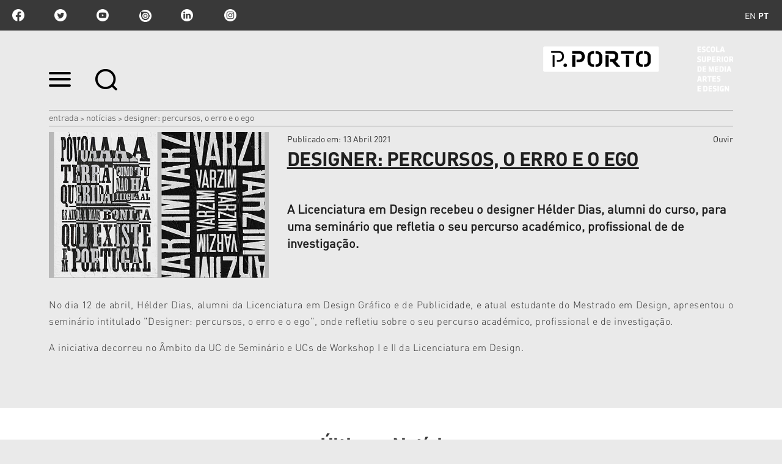

--- FILE ---
content_type: text/html;charset=utf-8
request_url: https://www.esmad.ipp.pt/noticias/designer-percursos-o-erro-e-o-ego?set_language=pt
body_size: 12943
content:

<!DOCTYPE html>

<html xmlns="http://www.w3.org/1999/xhtml" lang="pt">

    
    
    
    
    


<head>
    <meta http-equiv="Content-Type" content="text/html; charset=utf-8" />

    
        <base href="https://www.esmad.ipp.pt/noticias/designer-percursos-o-erro-e-o-ego" /><!--[if lt IE 7]></base><![endif]-->
    

    
        <title>Designer: percursos, o erro e o ego &mdash; Escola Superior de Media Artes e Design</title>


  
    <link rel="stylesheet" type="text/css" media="screen" href="https://www.esmad.ipp.pt/portal_css/IPP%20Theme/reset-cachekey-3f4206927f12e7d0e2f632c22e32c6f7.css" />
    <link rel="stylesheet" type="text/css" href="https://www.esmad.ipp.pt/portal_css/IPP%20Theme/base-cachekey-2c74b15e43fa2fda4dd961c53f1d1209.css" />
        <!--[if lt IE 8]>    
    
    <link rel="stylesheet" type="text/css" media="screen" href="https://www.esmad.ipp.pt/portal_css/IPP%20Theme/IEFixes-cachekey-0f36aa2801033b833d4f5f90bd49d1d5.css" />
        <![endif]-->
    
    <style type="text/css">@import url(https://www.esmad.ipp.pt/portal_css/IPP%20Theme/resourcecollective.customfooter.stylesheetsmain-cachekey-0b71abc285dd741530f313af4bbdb3bd.css);</style>
    <link rel="stylesheet" type="text/css" media="all" href="https://www.esmad.ipp.pt/portal_css/IPP%20Theme/ploneCustom-cachekey-fb47d876b621643dd366083057d6f2f7.css" />

  
  
    <script type="text/javascript" src="https://www.esmad.ipp.pt/portal_javascripts/IPP%20Theme/quantcast-cachekey-dc2b2fb0d41fb6e8668a5e9be289d7df.js"></script>
    <script type="text/javascript" src="https://www.esmad.ipp.pt/portal_javascripts/IPP%20Theme/resourceplone.app.jquery-cachekey-930185ac36eb32f1173facd10f644874.js"></script>
    <script type="text/javascript" src="https://www.esmad.ipp.pt/portal_javascripts/IPP%20Theme/resourceipp.theme.jsmain-cachekey-5f549c5b055b4768d7db5c20e2bf1717.js"></script>
    <script type="text/javascript" src="https://www.esmad.ipp.pt/portal_javascripts/IPP%20Theme/resourcecollective.sliders.bxslider.jsjquery.bxslider.min-cachekey-04f246550ffdfbc9b542383af6454e2d.js"></script>
    <script type="text/javascript" src="https://www.esmad.ipp.pt/portal_javascripts/IPP%20Theme/collective.js.jqueryui.custom.min-cachekey-fdda8fa3dcba6a229b4666d81d90ac96.js"></script>
    <script type="text/javascript" src="https://www.esmad.ipp.pt/portal_javascripts/IPP%20Theme/resourceipp.theme.jsjquery.ui.autocomplete.html-cachekey-99179296a0c152e3771e4d03dcd68001.js"></script>
    <script type="text/javascript" src="https://www.esmad.ipp.pt/portal_javascripts/IPP%20Theme/resourcejquery.prettyPhoto-cachekey-ae2a1fa65353b398371770c768ca91ed.js"></script>
    <script type="text/javascript" src="https://www.esmad.ipp.pt/portal_javascripts/IPP%20Theme/resourceipp.theme.jsjquery.multiple.select-cachekey-dd4e14722db5c5c9e505fb068b3828d3.js"></script>
    <script type="text/javascript" src="https://www.esmad.ipp.pt/portal_javascripts/IPP%20Theme/resourceplone.formwidget.recaptcharecaptcha_ajax-cachekey-6f8a1eba9d2760a8bcb85c532e22e218.js"></script>
    <script type="text/javascript" src="https://www.esmad.ipp.pt/portal_javascripts/IPP%20Theme/resourceipp.theme.jsfreewall-cachekey-55cc221008143c4f22c791e4c7ff3697.js"></script>
    <script type="text/javascript" src="https://www.esmad.ipp.pt/portal_javascripts/IPP%20Theme/resourceipp.content.jsjquery.rot13.min-cachekey-908e03de4af5e86e088d7a462b5bbd93.js"></script>
    <script type="text/javascript" src="https://www.esmad.ipp.pt/portal_javascripts/IPP%20Theme/resourceipp.theme.jsexplorer-cachekey-51d3cbb5c65ac0a634ed6afd5a054cbc.js"></script>
    <script type="text/javascript" src="https://www.esmad.ipp.pt/portal_javascripts/IPP%20Theme/resourcecollective.eventcalendarmain-cachekey-c59ec7a321bc9d7484a53b873701beab.js"></script>
    <script type="text/javascript" src="https://www.esmad.ipp.pt/portal_javascripts/IPP%20Theme/resourceipp.content.jsmain-cachekey-d7c813d87e86a27546ac25120e688747.js"></script>
    <script type="text/javascript" src="https://www.esmad.ipp.pt/portal_javascripts/IPP%20Theme/resourceipp.content.jsjquery.easytabs.min-cachekey-f8ec9f34f286c5caee8e770ac290d4cc.js"></script>
    <script type="text/javascript" src="https://www.esmad.ipp.pt/portal_javascripts/IPP%20Theme/resourceipp.theme.jsnav-menu-cachekey-65045684598c5432a1134d51d3777b80.js"></script>
    <script type="text/javascript" src="https://www.esmad.ipp.pt/portal_javascripts/IPP%20Theme/resourceipp.theme.jsswiper-bundle.min-cachekey-d5241c9ba996b604f3f1b49d234605bb.js"></script>


<meta name="DC.creator" content="CI | CAMPUS 2"/>
<meta name="DC.format" content="text/html"/>
<meta name="DC.language" content="pt"/>
<meta name="DC.date.modified" content="2021-04-13T13:17:21+00:00"/>
<meta name="DC.date.created" content="2021-04-13T13:16:39+00:00"/>
<meta name="DC.type" content="News Item"/>
<meta name="DC.distribution" content="Global"/>
<meta name="description" content="A Licenciatura em Design recebeu o designer Hélder Dias, alumni do curso, para uma seminário que refletia o seu percurso académico, profissional de de investigação."/>
<meta name="robots" content="ALL"/>
<meta name="distribution" content="Global"/>


        
    <link rel="canonical" href="https://www.esmad.ipp.pt/noticias/designer-percursos-o-erro-e-o-ego" />

    <link rel="shortcut icon" type="image/x-icon" href="https://www.esmad.ipp.pt/favicon.ico" />
    <link rel="apple-touch-icon" href="https://www.esmad.ipp.pt/touch_icon.png" />


<script type="text/javascript">
        jQuery(function($){
            $.datepicker.setDefaults(
                jQuery.extend($.datepicker.regional[''],
                {dateFormat: 'yy-mm-dd'}));
        });
        </script>




    <link rel="search" href="https://www.esmad.ipp.pt/@@search" title="Search this site" />




        
        
        
    <meta property="og:title" content="Designer: percursos, o erro e o ego" />
    <meta property="og:type" content="article" />
    <meta property="og:url" content="https://www.esmad.ipp.pt/noticias/designer-percursos-o-erro-e-o-ego" />
    <meta property="og:image" content="https://www.esmad.ipp.pt/noticias/designer-percursos-o-erro-e-o-ego/image_large" />

        
        

        <meta name="viewport" content="width=device-width" />
        <meta name="generator" content="Plone - http://plone.org" />
    
</head>

<body class="template-newsitem_view portaltype-news-item site-portal_esmad section-noticias subsection-designer-percursos-o-erro-e-o-ego userrole-anonymous" dir="ltr">

    <div id="portal-topbar">
    <div class="portal-topbar-wrapper">
        
            
<ul id="portal-languageselector">
    
    <li class="language-en">
        <a href="https://www.esmad.ipp.pt/news?set_language=en" title="English">en</a>
    </li>
    
    
    <li class="currentLanguage language-pt">
        <a href="https://www.esmad.ipp.pt/noticias/designer-percursos-o-erro-e-o-ego?set_language=pt" title="Português">pt</a>
    </li>
    
</ul>


        
        
            <div class="portlet portletActions no-order social-netwoks">
    <ul class="navTree">
        <li class="navTreeItem" id="paction-facebook">
            <a href="https://www.facebook.com/pporto.esmad" target="_blank" title="facebook">facebook</a>
        </li>
        <li class="navTreeItem" id="paction-twitter">
            <a href="https://twitter.com/pporto_esmad" target="_blank" title="twitter">twitter</a>
        </li>
        <li class="navTreeItem" id="paction-youtube">
            <a href="https://www.youtube.com/channel/UCARMgrCS_Fs33og7h3_bsIQ" target="_blank" title="youtube">youtube</a>
        </li>
        <li class="navTreeItem" id="paction-issuu">
            <a href="http://issuu.com/esmad_pporto" target="_blank" title="issuu">issuu</a>
        </li>
        <li class="navTreeItem" id="paction-linkedin">
            <a href="https://www.linkedin.com/company/pportoesmad/" target="_blank" title="linkedin">linkedin</a>
        </li>
        <li class="navTreeItem" id="paction-instagram">
            <a href="https://www.instagram.com/esmad_pporto" target="_blank" title="Instagram">Instagram</a>
        </li>
    </ul>
</div>
        
    </div>
</div>
    <div id="portal-hptopslider">
    
        
    
</div>

    <div id="portal-top" class="row">
        <div class="cell width-full position-0">
            <div id="portal-header">
    <p class="hiddenStructure">
  <a accesskey="2" href="https://www.esmad.ipp.pt/noticias/designer-percursos-o-erro-e-o-ego?set_language=pt#content">Ir para o conteúdo.</a> |

  <a accesskey="6" href="https://www.esmad.ipp.pt/noticias/designer-percursos-o-erro-e-o-ego?set_language=pt#portal-globalnav">Ir para a navegação</a>
</p>

<div id="portal-top-links">
<a class="menu-icon" href="#" data-menu>
    <img src="https://www.esmad.ipp.pt/menu-min.png" width="36" height="24" alt="menu">
  </a>
  <a class="search-icon" href="https://www.esmad.ipp.pt/@@search">
    <img src="https://www.esmad.ipp.pt/search-min.png" width="36" height="35" alt="search">
  </a>
</div>

<a id="portal-logo" title="Escola Superior de Media Artes e Design" accesskey="1" href="https://www.esmad.ipp.pt">
    <img src="https://www.esmad.ipp.pt/logo-ipp.png" alt="Escola Superior de Media Artes e Design" title="Escola Superior de Media Artes e Design" height="74" width="311" /></a>

</div>

<div id="portal-breadcrumbs">
    <div class="portal-breadcrumbs-content">

        <span id="breadcrumbs-home">
            <a href="https://www.esmad.ipp.pt">Entrada</a>
            <span class="breadcrumbSeparator">
                &gt;
                
            </span>
        </span>
        <span id="breadcrumbs-1" dir="ltr">
            
                <a href="https://www.esmad.ipp.pt/noticias">Notícias</a>
                <span class="breadcrumbSeparator">
                    &gt;
                    
                </span>
                
             
        </span>
        <span id="breadcrumbs-2" dir="ltr">
            
                
                
                <span id="breadcrumbs-current">Designer: percursos, o erro e o ego</span>
             
        </span>

    </div>
</div>


    <div id="portal-top-image" class="ipp-image">
        
        
        
        
    </div>


        </div>
        <div id="globalnav-dark-layer"></div>
    </div>
    <div id="visual-portal-wrapper">
        <div id="portal-columns" class="row">

            <div id="portal-column-content" class="cell width-full position-0">

                <div id="viewlet-above-content"></div>

                
                    <div class="">

                        

                        

    <dl class="portalMessage info" id="kssPortalMessage" style="display:none">
        <dt>Info</dt>
        <dd></dd>
    </dl>



                        
                            <div id="content">

                                

                                

                                 <div id="viewlet-above-content-title"></div>
                    
                                 <div id="viewlet-below-content-title">
</div>

                                 <div id="viewlet-above-content-body">

</div>
                                 <div id="content-core">
                                    <div id="audio_reader">
                                     
        

                <div class="item-header detail-top">
                    <div class="img-wrapper">
                        <img src="https://www.esmad.ipp.pt/noticias/designer-percursos-o-erro-e-o-ego/image" alt="" class="image-box " />
                    </div>
                    <div class="description-wrapper">
                        <div class="top-wrapper">
                            <div class="published-date">
                                <span>Publicado em</span>:
                                13 Abril 2021
                            </div>
                            
    <script src="https://cdn-eu.readspeaker.com/script/13635/webReader/webReader.js?pids=wr" type="text/javascript" id="rs_req_Init" async defer></script>
    <div id="audio">
        <div id="readspeaker_button1" class="rs_skip rsbtn rs_preserve">
            <a rel="nofollow" class="rsbtn_play" accesskey="L" title="Ouvir com ReadSpeaker webReader" href="https://app-eu.readspeaker.com/cgi-bin/rsent?customerid=13635&amp;lang=pt_pt&amp;voice=Joana&amp;readid=audio_reader&amp;url=https://www.esmad.ipp.pt/noticias/designer-percursos-o-erro-e-o-ego">
                <span class="rsbtn_left rsimg rspart"><span class="rsbtn_text"><span>Ouvir</span></span></span>
                <span class="rsbtn_right rsimg rsplay rspart"></span>
            </a>
        </div>
    </div>

                        </div>
                        
      <div id="specialtitle">
        <div id="viewlet-above-content-title"></div>
        
            
            
                <h1 id="parent-fieldname-title" class="documentFirstHeading">
                    Designer: percursos, o erro e o ego
                </h1>
            
            
        
        
      </div>
   <div class="visualClear"><!-- --></div>

                        <div class="inner-wrapper">
                            
        <span class="" id="parent-fieldname-description-64d1bef3c8b34f538d83a9bc70a2a1e7">
            A Licenciatura em Design recebeu o designer Hélder Dias, alumni do curso, para uma seminário que refletia o seu percurso académico, profissional de de investigação.
        </span>
    
                            
    <div class="share-wrapper">
        <span class="st_facebook" displaytext="Facebook"></span>
        <span class="st_twitter" displaytext="Tweet"></span>
    </div>

                        </div>
                    </div>
                </div>

                <div id="body-text">
                    

                    <div id="parent-fieldname-text" class="plain">
                        <p style="text-align: justify; "><span>No dia 12 de abril, Hélder Dias, alumni da Licenciatura em Design Gráfico e de Publicidade, e atual estudante do Mestrado em Design, apresentou o seminário intitulado "Designer: percursos, o erro e o ego", onde refletiu sobre o seu percurso académico, profissional e de investigação.</span></p>
<p style="text-align: justify; ">A iniciativa decorreu no Âmbito da UC de Seminário e UCs de Workshop I e II da Licenciatura em Design.</p>
                    </div>
                    
                </div>
        
    
                                    </div>
                                 </div>
                                 <div id="viewlet-below-content-body">

    <div class="visualClear"><!-- --></div>

    <div class="documentActions">
        

        

    </div>

</div>

                                
                            </div>
                        

                        
                    </div>
                

                
            </div>

            
            

            
            
        </div>
    </div>

    <div id="portal-footer-wrapper" class="row">
        <div class="cell width-full position-0">
            






    <div class="portal-latest-news">
        <div class="topics-block">
            <h3 class="small-title">Últimas Notícias</h3>
            <div id="news-block">
                <label id="have-more">0</label>
                
    <div class="list-block nswiper" data-two-rows="true">
        <div class="swiper-wrapper">
            
                
    
        <a href="https://www.esmad.ipp.pt/noticias/cartografias-do-desconhecido-2013-media-imersivo" class="swiper-slide">
            <div data-uid="f88a7b0ec2354ea09989c18c1c207135" class="list-box ">
                <div class="details-wrapper">
                    <p class="school">
                        <span> </span>
                        <span class="event-time"></span>
                    </p>
                    <h2>Cartografias do Desconhecido – Media imersivo</h2>
                </div>
                <div class="img-wrapper">
                    <img src="https://www.esmad.ipp.pt/noticias/cartografias-do-desconhecido-2013-media-imersivo/image_preview" alt="Cartografias do Desconhecido – Media imersivo" class="image-box" />
                </div>
            </div>
        </a>
    

            
            
                
    
        <a href="https://www.esmad.ipp.pt/noticias/levantamento-dos-cartoes-de-impressao" class="swiper-slide">
            <div data-uid="f5c2434fcc4b44d19cf6d40dede289e5" class="list-box ">
                <div class="details-wrapper">
                    <p class="school">
                        <span> </span>
                        <span class="event-time"></span>
                    </p>
                    <h2>Levantamento dos Cartões de Impressão</h2>
                </div>
                <div class="img-wrapper">
                    <img src="https://www.esmad.ipp.pt/noticias/levantamento-dos-cartoes-de-impressao/image_preview" alt="Levantamento dos Cartões de Impressão" class="image-box" />
                </div>
            </div>
        </a>
    

            
            
                
    
        <a href="https://www.esmad.ipp.pt/noticias/residencias-artisticas-sobre-vila-do-conde-em-exibicao-no-centro-de-cultura" class="swiper-slide">
            <div data-uid="7b3c6716c52b407483697b7bd36b4612" class="list-box ">
                <div class="details-wrapper">
                    <p class="school">
                        <span> </span>
                        <span class="event-time"></span>
                    </p>
                    <h2>Residências Artísticas | "Sobre Vila do Conde" em exibição no ...</h2>
                </div>
                <div class="img-wrapper">
                    <img src="https://www.esmad.ipp.pt/noticias/residencias-artisticas-sobre-vila-do-conde-em-exibicao-no-centro-de-cultura/image_preview" alt="Residências Artísticas | &quot;Sobre Vila do Conde&quot; em exibição no Centro de Cultura " class="image-box" />
                </div>
            </div>
        </a>
    

            
            
                
    
        <a href="https://www.esmad.ipp.pt/noticias/mostra-de-animacao" class="swiper-slide">
            <div data-uid="9a3968db262f467e8e636a56a671aa77" class="list-box ">
                <div class="details-wrapper">
                    <p class="school">
                        <span> </span>
                        <span class="event-time"></span>
                    </p>
                    <h2>Mostra de Animação</h2>
                </div>
                <div class="img-wrapper">
                    <img src="https://www.esmad.ipp.pt/noticias/mostra-de-animacao/image_preview" alt="Mostra de Animação" class="image-box" />
                </div>
            </div>
        </a>
    

            
            
                
    
        <a href="https://www.esmad.ipp.pt/noticias/inauguracao-take-one" class="swiper-slide">
            <div data-uid="93d3fb6b25de4d1e8d701232fb1e5bec" class="list-box ">
                <div class="details-wrapper">
                    <p class="school">
                        <span> </span>
                        <span class="event-time"></span>
                    </p>
                    <h2>Inauguração "Take One"</h2>
                </div>
                <div class="img-wrapper">
                    <img src="https://www.esmad.ipp.pt/noticias/inauguracao-take-one/image_preview" alt="Inauguração &quot;Take One&quot;" class="image-box" />
                </div>
            </div>
        </a>
    

            
            
                
    
        <a href="https://www.esmad.ipp.pt/noticias/workshop-grid-lock-drop-it-com-pedro-amado" class="swiper-slide">
            <div data-uid="6bdf9594d038488ebe343831778b3c00" class="list-box ">
                <div class="details-wrapper">
                    <p class="school">
                        <span> </span>
                        <span class="event-time"></span>
                    </p>
                    <h2>Workshop "Grid Lock &amp; Drop It" com Pedro Amado</h2>
                </div>
                <div class="img-wrapper">
                    <img src="https://www.esmad.ipp.pt/noticias/workshop-grid-lock-drop-it-com-pedro-amado/image_preview" alt="Workshop &quot;Grid Lock &amp; Drop It&quot; com Pedro Amado" class="image-box" />
                </div>
            </div>
        </a>
    

            
            
                
    
        <a href="https://www.esmad.ipp.pt/noticias/plug-in_2026" class="swiper-slide">
            <div data-uid="347d878ec1b34452913151665f7b3ad3" class="list-box ">
                <div class="details-wrapper">
                    <p class="school">
                        <span> </span>
                        <span class="event-time"></span>
                    </p>
                    <h2>Plug-in</h2>
                </div>
                <div class="img-wrapper">
                    <img src="https://www.esmad.ipp.pt/noticias/plug-in_2026/image_preview" alt="Plug-in" class="image-box" />
                </div>
            </div>
        </a>
    

            
            
                
    
        <a href="https://www.esmad.ipp.pt/noticias/seminario-201cas-reliquias-da-web-vulnerabilidades-exploracao-e-defesa201d" class="swiper-slide">
            <div data-uid="f8a0af52018746fbab7c99d43f64f93a" class="list-box ">
                <div class="details-wrapper">
                    <p class="school">
                        <span> </span>
                        <span class="event-time"></span>
                    </p>
                    <h2>Seminário “As Relíquias da Web: Vulnerabilidades, Exploração e ...</h2>
                </div>
                <div class="img-wrapper">
                    <img src="https://www.esmad.ipp.pt/noticias/seminario-201cas-reliquias-da-web-vulnerabilidades-exploracao-e-defesa201d/image_preview" alt="Seminário “As Relíquias da Web: Vulnerabilidades, Exploração e Defesa”" class="image-box" />
                </div>
            </div>
        </a>
    

            
            
                
    
        <a href="https://www.esmad.ipp.pt/noticias/mobilidade-erasmus-2026-2027" class="swiper-slide">
            <div data-uid="ba0f76c862e64dbfa2e3028f5051fafa" class="list-box ">
                <div class="details-wrapper">
                    <p class="school">
                        <span> </span>
                        <span class="event-time"></span>
                    </p>
                    <h2>Mobilidade Erasmus 2026/2027</h2>
                </div>
                <div class="img-wrapper">
                    <img src="https://www.esmad.ipp.pt/noticias/mobilidade-erasmus-2026-2027/image_preview" alt="Mobilidade Erasmus 2026/2027" class="image-box" />
                </div>
            </div>
        </a>
    

            
            
                
    
        <a href="https://www.esmad.ipp.pt/noticias/martin-parr-1952-2025" class="swiper-slide">
            <div data-uid="a57a0502a24b44a19c297f9021e1fc1c" class="list-box ">
                <div class="details-wrapper">
                    <p class="school">
                        <span> </span>
                        <span class="event-time"></span>
                    </p>
                    <h2>Martin Parr (1952-2025)</h2>
                </div>
                <div class="img-wrapper">
                    <img src="https://www.esmad.ipp.pt/noticias/martin-parr-1952-2025/image_preview" alt="Martin Parr (1952-2025)" class="image-box" />
                </div>
            </div>
        </a>
    

            
            
                
    
        <a href="https://www.esmad.ipp.pt/noticias/o-dia-mais-curto-6" class="swiper-slide">
            <div data-uid="697367cdc9eb45d7bb3d8d42768d961b" class="list-box ">
                <div class="details-wrapper">
                    <p class="school">
                        <span> </span>
                        <span class="event-time"></span>
                    </p>
                    <h2>O Dia Mais Curto</h2>
                </div>
                <div class="img-wrapper">
                    <img src="https://www.esmad.ipp.pt/noticias/o-dia-mais-curto-6/image_preview" alt="O Dia Mais Curto" class="image-box" />
                </div>
            </div>
        </a>
    

            
            
                
    
        <a href="https://www.esmad.ipp.pt/noticias/erasmus-yes-i-can-6" class="swiper-slide">
            <div data-uid="7fb4f0d441bf4b54abd192386b662ec7" class="list-box ">
                <div class="details-wrapper">
                    <p class="school">
                        <span> </span>
                        <span class="event-time"></span>
                    </p>
                    <h2>Erasmus Yes I Can</h2>
                </div>
                <div class="img-wrapper">
                    <img src="https://www.esmad.ipp.pt/noticias/erasmus-yes-i-can-6/image_preview" alt="Erasmus Yes I Can" class="image-box" />
                </div>
            </div>
        </a>
    

            
            
                
    
        <a href="https://www.esmad.ipp.pt/noticias/casa-comum-exibe-henrique-alves-costa-cinefilo-inconformista" class="swiper-slide">
            <div data-uid="5d726f07e1674012bfd438f6c3d402d0" class="list-box ">
                <div class="details-wrapper">
                    <p class="school">
                        <span> </span>
                        <span class="event-time"></span>
                    </p>
                    <h2>Casa Comum exibe "Henrique Alves Costa. Cinéfilo Inconformista"</h2>
                </div>
                <div class="img-wrapper">
                    <img src="https://www.esmad.ipp.pt/noticias/casa-comum-exibe-henrique-alves-costa-cinefilo-inconformista/image_preview" alt="Casa Comum exibe &quot;Henrique Alves Costa. Cinéfilo Inconformista&quot;" class="image-box" />
                </div>
            </div>
        </a>
    

            
            
                
    
        <a href="https://www.esmad.ipp.pt/noticias/jose-quinta-ferreira-e-o-novo-presidente-da-esmad" class="swiper-slide">
            <div data-uid="a2610ca70d97431a9234f4abc76b2d2d" class="list-box ">
                <div class="details-wrapper">
                    <p class="school">
                        <span> </span>
                        <span class="event-time"></span>
                    </p>
                    <h2>José Quinta Ferreira é o novo presidente da ESMAD</h2>
                </div>
                <div class="img-wrapper">
                    <img src="https://www.esmad.ipp.pt/noticias/jose-quinta-ferreira-e-o-novo-presidente-da-esmad/image_preview" alt="José Quinta Ferreira é o novo presidente da ESMAD" class="image-box" />
                </div>
            </div>
        </a>
    

            
            
                
    
        <a href="https://www.esmad.ipp.pt/noticias/inteligencia-artificial-aplicada-a-projetos-para-todos" class="swiper-slide">
            <div data-uid="ca4d75a7b41346079e635c70c07e2f16" class="list-box ">
                <div class="details-wrapper">
                    <p class="school">
                        <span> </span>
                        <span class="event-time"></span>
                    </p>
                    <h2>Inteligência Artificial aplicada a projetos para todos</h2>
                </div>
                <div class="img-wrapper">
                    <img src="https://www.esmad.ipp.pt/noticias/inteligencia-artificial-aplicada-a-projetos-para-todos/image_preview" alt="Inteligência Artificial aplicada a projetos para todos" class="image-box" />
                </div>
            </div>
        </a>
    

            
            
                
    
        <a href="https://www.esmad.ipp.pt/noticias/dados-privacidade-e-anonimato" class="swiper-slide">
            <div data-uid="a238e23f58034be9afcb7408a7d1bab1" class="list-box ">
                <div class="details-wrapper">
                    <p class="school">
                        <span> </span>
                        <span class="event-time"></span>
                    </p>
                    <h2>Dados, privacidade e anonimato</h2>
                </div>
                <div class="img-wrapper">
                    <img src="https://www.esmad.ipp.pt/noticias/dados-privacidade-e-anonimato/image_preview" alt="Dados, privacidade e anonimato" class="image-box" />
                </div>
            </div>
        </a>
    

            
            
                
    
        <a href="https://www.esmad.ipp.pt/noticias/inauguracao-da-exposicao-da-2-a-26-vida-namoro-e-legado-de-antonio-gaio" class="swiper-slide">
            <div data-uid="7c6e8d86ce6b44bc9b73bca0552abb2d" class="list-box ">
                <div class="details-wrapper">
                    <p class="school">
                        <span> </span>
                        <span class="event-time"></span>
                    </p>
                    <h2>Inauguração da exposição "Da 2 à 26 - vida, namoro e legado de ...</h2>
                </div>
                <div class="img-wrapper">
                    <img src="https://www.esmad.ipp.pt/noticias/inauguracao-da-exposicao-da-2-a-26-vida-namoro-e-legado-de-antonio-gaio/image_preview" alt="Inauguração da exposição &quot;Da 2 à 26 - vida, namoro e legado de António Gaio&quot;" class="image-box" />
                </div>
            </div>
        </a>
    

            
            
                
    
        <a href="https://www.esmad.ipp.pt/noticias/mesa-redonda-desenho-em-projeto" class="swiper-slide">
            <div data-uid="6012b139b7bb4f71920000c2c9f398a2" class="list-box ">
                <div class="details-wrapper">
                    <p class="school">
                        <span> </span>
                        <span class="event-time"></span>
                    </p>
                    <h2>Mesa Redonda | Desenho em Projeto 3.0</h2>
                </div>
                <div class="img-wrapper">
                    <img src="https://www.esmad.ipp.pt/noticias/mesa-redonda-desenho-em-projeto/image_preview" alt="Mesa Redonda | Desenho em Projeto 3.0" class="image-box" />
                </div>
            </div>
        </a>
    

            
            
                
    
        <a href="https://www.esmad.ipp.pt/noticias/formacao-biblioteca-1s--2025" class="swiper-slide">
            <div data-uid="bc978e01b35f4e9cb0294c5f37a7e21b" class="list-box ">
                <div class="details-wrapper">
                    <p class="school">
                        <span> </span>
                        <span class="event-time"></span>
                    </p>
                    <h2>Formação da Biblioteca</h2>
                </div>
                <div class="img-wrapper">
                    <img src="https://www.esmad.ipp.pt/noticias/formacao-biblioteca-1s--2025/image_preview" alt="Formação da Biblioteca" class="image-box" />
                </div>
            </div>
        </a>
    

            
            
                
    
        <a href="https://www.esmad.ipp.pt/noticias/o-cartaz-como-ponto-de-encontro-a-luga-poster-biennale-no-feed-2025" class="swiper-slide">
            <div data-uid="af32bebc742f493da373a040455a6169" class="list-box ">
                <div class="details-wrapper">
                    <p class="school">
                        <span> </span>
                        <span class="event-time"></span>
                    </p>
                    <h2>O cartaz como ponto de encontro: LUGA Poster Biennale no FEED </h2>
                </div>
                <div class="img-wrapper">
                    <img src="https://www.esmad.ipp.pt/noticias/o-cartaz-como-ponto-de-encontro-a-luga-poster-biennale-no-feed-2025/image_preview" alt="O cartaz como ponto de encontro: LUGA Poster Biennale no FEED " class="image-box" />
                </div>
            </div>
        </a>
    

            
            
                
    
        <a href="https://www.esmad.ipp.pt/noticias/tsiw-endpoints-4" class="swiper-slide">
            <div data-uid="6c40215b2a1441c595807b6bb08af594" class="list-box ">
                <div class="details-wrapper">
                    <p class="school">
                        <span> </span>
                        <span class="event-time"></span>
                    </p>
                    <h2>TSIW Endpoints</h2>
                </div>
                <div class="img-wrapper">
                    <img src="https://www.esmad.ipp.pt/noticias/tsiw-endpoints-4/image_preview" alt="TSIW Endpoints" class="image-box" />
                </div>
            </div>
        </a>
    

            
            
                
    
        <a href="https://www.esmad.ipp.pt/noticias/imigrantes-do-mar-e-cinefilo-inconformista-no-caminhos-do-cinema-portugues" class="swiper-slide">
            <div data-uid="89e29d0b61bd4cbd9953df4a38a68efe" class="list-box ">
                <div class="details-wrapper">
                    <p class="school">
                        <span> </span>
                        <span class="event-time"></span>
                    </p>
                    <h2>"Imigrantes do Mar" e "Cinéfilo Inconformista" no Caminhos do ...</h2>
                </div>
                <div class="img-wrapper">
                    <img src="https://www.esmad.ipp.pt/noticias/imigrantes-do-mar-e-cinefilo-inconformista-no-caminhos-do-cinema-portugues/image_preview" alt="&quot;Imigrantes do Mar&quot; e &quot;Cinéfilo Inconformista&quot; no Caminhos do Cinema Português" class="image-box" />
                </div>
            </div>
        </a>
    

            
            
                
    
        <a href="https://www.esmad.ipp.pt/noticias/antonio-gaio-um-encontro-de-sonhos-coletivos" class="swiper-slide">
            <div data-uid="33d172cc1e19435e9140b46e9e07ad7e" class="list-box ">
                <div class="details-wrapper">
                    <p class="school">
                        <span> </span>
                        <span class="event-time"></span>
                    </p>
                    <h2>António Gaio - Um encontro de sonhos coletivos</h2>
                </div>
                <div class="img-wrapper">
                    <img src="https://www.esmad.ipp.pt/noticias/antonio-gaio-um-encontro-de-sonhos-coletivos/image_preview" alt="António Gaio - Um encontro de sonhos coletivos" class="image-box" />
                </div>
            </div>
        </a>
    

            
            
                
    
        <a href="https://www.esmad.ipp.pt/noticias/da-2-a-26-vida-namoro-e-legado-de-antonio-gaio" class="swiper-slide">
            <div data-uid="af1bb8c76a1344be8cb1867d5aed60f6" class="list-box ">
                <div class="details-wrapper">
                    <p class="school">
                        <span> </span>
                        <span class="event-time"></span>
                    </p>
                    <h2>Da 2 à 26: vida, namoro e legado de António Gaio</h2>
                </div>
                <div class="img-wrapper">
                    <img src="https://www.esmad.ipp.pt/noticias/da-2-a-26-vida-namoro-e-legado-de-antonio-gaio/image_preview" alt="Da 2 à 26: vida, namoro e legado de António Gaio" class="image-box" />
                </div>
            </div>
        </a>
    

            
            
                
    
        <a href="https://www.esmad.ipp.pt/noticias/encontro-de-tipografia" class="swiper-slide">
            <div data-uid="81cb61ab7c5e4a1b94c09ef2067da39e" class="list-box ">
                <div class="details-wrapper">
                    <p class="school">
                        <span> </span>
                        <span class="event-time"></span>
                    </p>
                    <h2>Encontro de Tipografia</h2>
                </div>
                <div class="img-wrapper">
                    <img src="https://www.esmad.ipp.pt/noticias/encontro-de-tipografia/image_preview" alt="Encontro de Tipografia" class="image-box" />
                </div>
            </div>
        </a>
    

            
        </div>
        <div class="swiper-button-next"></div>
        <div class="swiper-button-prev"></div>
    </div>
    <div class="visualClear"><!-- --></div>

            </div>
        </div>
    </div>


<div class="visualClear"><!-- --></div>
<div id="custom-footer-wrapper">
    <div id="custom-footer">
        <div class="footer-top">
            
<div class="portletWrapper" data-portlethash="637573746f6d666f6f7465722e706f72746c657473310a636f6e746578740a2f706f7274616c5f65736d61640a6c696761636f65732d75746569732d7074" id="portletwrapper-637573746f6d666f6f7465722e706f72746c657473310a636f6e746578740a2f706f7274616c5f65736d61640a6c696761636f65732d75746569732d7074"><div class="portletStaticText portlet-static-ligacoes-uteis-pt"><h3 class="small-title" style="text-align: center; "><strong>Ligações Úteis</strong></h3>
<p><a class="external-link" href="https://domus.ipp.pt/" target="_blank" title="">Domus</a></p>
<p><a class="external-link" href="http://moodle.esmad.ipp.pt" target="_blank" title="">Moodle</a></p>
<p><a class="external-link" href="https://login.microsoftonline.com/" target="_blank" title="">Email institucional</a></p>
<p><a class="external-link" href="https://cpr.esmad.ipp.pt/login" target="_blank" title="">Requisições CPR</a></p>
<p><a class="external-link" href="http://ipac.ipp.pt/ipac20/ipac.jsp?profile=eseig" target="_blank" title="">Biblioteca</a></p>
<p><a title="" href="https://www.esmad.ipp.pt/manual-de-identidade" class="internal-link" target="_blank">Manual de Identidade</a></p>
<p><a class="external-link" href="https://espacos.esmad.ipp.pt/" target="_blank" title="">Catálogo dos Espaços</a></p>
<p><a class="external-link" href="https://domus.ipp.pt/home/cands/candidaturas.aspx" target="_blank" title="">Candidaturas</a></p>
<p><a class="external-link" href="https://domus.ipp.pt/documentos_publicos/index.html" target="_blank" title="">Documentos Públicos</a></p>
<p><a class="external-link" href="https://www.ipp.pt/ensino/menu-ensino/apoio-aos-estudantes/provedor-do-estudante" target="_blank" title="">Provedor do Estudante</a></p>
<p><a class="external-link" href="https://forms.office.com/Pages/ResponsePage.aspx?id=luUd1aBFpUqg2EfRyViqMq2EADAXfS9Fopz050z80kBUQUlVVkRWR0wwR0owSk1USUZUR1RMSEM0My4u" target="_blank" title="">Sugestões e Reclamações</a></p>
<p><a title="" href="https://www.esmad.ipp.pt/visitas-escolares-a-esmad" class="internal-link" target="_self">Visitas Escolares à ESMAD</a></p>
<p><a class="external-link" href="https://ipac.ipp.pt/ipac20/ipac.jsp?go_sort_limit.x=5&amp;go_sort_limit.y=5&amp;npp=20&amp;ipp=20&amp;spp=20&amp;profile=eseig&amp;aspect=subtab139&amp;term=escola+superior+media+artes+e+design&amp;index=BAW&amp;uindex=&amp;oper=&amp;session=16977MU7F0543.11440511&amp;menu=search&amp;aspect=subtab139&amp;npp=20&amp;ipp=20&amp;spp=20&amp;profile=eseig&amp;ri=1&amp;source=%7E%21ippbc&amp;sort=3100012" target="_blank" title="">Publicações</a></p>
<p><a class="external-link" href="https://catalogo.esmad.ipp.pt/" target="_blank" title="">Catálogo</a></p>
<p><span data-olk-copy-source="MessageBody"><a class="email-link" href="mailto:auditorioluissoares@esmad.ipp.pt" target="_blank" title="">Reservas Auditório Luís Soares</a></span></p></div>

</div>




        </div>
        <div class="footer-columns">
            <div class="footer-column footer-column1">
                
<div class="portletWrapper" data-portlethash="637573746f6d666f6f7465722e706f72746c657473320a636f6e746578740a2f706f7274616c5f65736d61640a666f6f7465722d6c6f676f2d31" id="portletwrapper-637573746f6d666f6f7465722e706f72746c657473320a636f6e746578740a2f706f7274616c5f65736d61640a666f6f7465722d6c6f676f2d31"><div class="portletStaticText portlet-static-logo-p-porto"><p><a class="external-link" href="https://www.ipp.pt" target="_blank" title=""><span class="internal-link"><img src="https://www.esmad.ipp.pt/logo_pporto_branco.png" title="" height="36" width="162" alt="" class="image-inline" /></span></a></p></div>

</div>




            </div>
            <div class="footer-column footer-column2">
                
<div class="portletWrapper" data-portlethash="637573746f6d666f6f7465722e706f72746c657473330a636f6e746578740a2f706f7274616c5f65736d61640a636f6d6f2d6368656761722d616f2d702d706f72746f" id="portletwrapper-637573746f6d666f6f7465722e706f72746c657473330a636f6e746578740a2f706f7274616c5f65736d61640a636f6d6f2d6368656761722d616f2d702d706f72746f"><div class="portletStaticText portlet-static-localizacao"><p> Escola Superior de Media Artes e Design</p>
<p><span>Rua D. Sancho I, n.º 981<br />4480-876 Vila do Conde<br />Portugal<br />T. +351 252 291 700<br />E. geral@esmad.ipp.pt<br /></span></p></div>

</div>




            </div>
            <div class="footer-column footer-column3">
                
<div class="portletWrapper" data-portlethash="637573746f6d666f6f7465722e706f72746c657473340a636f6e746578740a2f706f7274616c5f65736d61640a66616c652d636f6e6e6f73636f" id="portletwrapper-637573746f6d666f6f7465722e706f72746c657473340a636f6e746578740a2f706f7274616c5f65736d61640a66616c652d636f6e6e6f73636f"><div class="portletStaticText portlet-static-esmad"><p><span>ESMAD © 2016</span></p></div>

</div>

<div class="portletWrapper" data-portlethash="637573746f6d666f6f7465722e706f72746c657473340a636f6e746578740a2f706f7274616c5f65736d61640a706f72746c65742d616374696f6e73" id="portletwrapper-637573746f6d666f6f7465722e706f72746c657473340a636f6e746578740a2f706f7274616c5f65736d61640a706f72746c65742d616374696f6e73">

    <div class="portlet portletActions no-order site-actions">
        <ul class="navTree">
          
            <li class="navTreeItem" id="paction-subscribe-newsletter">
                <a href="https://www.esmad.ipp.pt/newsletters/subscribe-newsletter" title="">
                    Subscrever newsletter
                </a>
            </li>
          
          
            <li class="navTreeItem" id="paction-sitemap">
                <a href="https://www.esmad.ipp.pt/sitemap" title="">
                    Mapa do sítio
                </a>
            </li>
          
          
            <li class="navTreeItem" id="paction-accessibility">
                <a href="https://www.esmad.ipp.pt/accessibility-info" title="">
                    Acessibilidade
                </a>
            </li>
          
        </ul>
    </div>
    

</div>




            </div>
            <div class="footer-column footer-column4">
                



            </div>
        </div>
        <div class="footer-bottom">
            



        </div>
    </div>
    <div class="visualClear"><!-- --></div>
</div>
<div class="visualClear"><!-- --></div>


<div class="go-top-wrapper">
    <div class="go-top">
        <a class="top-action" href="#">Topo
            <i class="fa fa-chevron-up"></i>
        </a>
    </div>
</div>

<script>
  (function(i,s,o,g,r,a,m){i['GoogleAnalyticsObject']=r;i[r]=i[r]||function(){
  (i[r].q=i[r].q||[]).push(arguments)},i[r].l=1*new Date();a=s.createElement(o),
  m=s.getElementsByTagName(o)[0];a.async=1;a.src=g;m.parentNode.insertBefore(a,m)
  })(window,document,'script','https://www.google-analytics.com/analytics.js','ga');

  ga('create', 'UA-81185032-1', 'auto');
  ga('send', 'pageview');

</script>
        </div>
    </div>
    <div id="portal-navmenu">
    <a class="navmenu-close" href="#">
        <svg width="20" height="20" viewbox="0 0 20 20" xmlns="http://www.w3.org/2000/svg"><title>Combined Shape</title><path d="M16.993-.023l2.828 2.829-7.093 7.092 7.094 7.095-2.828 2.828L9.9 12.727l-7.093 7.094-2.829-2.828L7.071 9.9-.022 2.807 2.806-.022 9.9 7.07l7.094-7.093z" fill="#FEFEFE" fill-rule="nonzero" /></svg>
    </a>
    
        <p class="hiddenStructure">Navigation</p><div id="globalnav-wrapper"><input id="globalnav-toggle" type="checkbox" /><div class="globalnav-toggle"><label for="globalnav-toggle" class="icon-bar"></label><label for="globalnav-toggle" class="icon-bar"></label><label for="globalnav-toggle" class="icon-bar"></label></div><ul id="portal-globalnav" class="globalnav"><li class="plain" id="portaltab-esmad-level1"><a href="https://www.esmad.ipp.pt/esmad" class="hasChildrens" title="Escola Superior de Media Artes e Design"><span class="contenttype-folder">ESMAD</span></a><ul class="globalSectionsLevel1"><li class="plain" id="portaltab-apresentacao-level2"><a href="https://www.esmad.ipp.pt/esmad/apresentacao" title=""><span class="contenttype-folder">Apresentação</span></a></li><li class="plain" id="portaltab-campus-level2"><a href="https://www.esmad.ipp.pt/esmad/campus" title=""><span class="contenttype-folder">Campus 2</span></a></li><li class="plain" id="portaltab-orgaos-level2"><a href="https://www.esmad.ipp.pt/esmad/orgaos" title=""><span class="contenttype-folder">Órgãos de Gestão</span></a></li><li class="plain" id="portaltab-departamentos-level2"><a href="https://www.esmad.ipp.pt/esmad/departamentos" title=""><span class="contenttype-folder">Departamentos</span></a></li><li class="plain" id="portaltab-estatutos-level2"><a href="https://www.esmad.ipp.pt/esmad/estatutos" title=""><span class="contenttype-folder">Estatutos</span></a></li><li class="plain" id="portaltab-qualidade-level2"><a href="https://www.esmad.ipp.pt/esmad/qualidade" title=""><span class="contenttype-folder">Qualidade</span></a></li><li
    class="plain" id="portaltab-protocolos-level2"><a href="https://www.esmad.ipp.pt/esmad/protocolos" class="hasChildrens" title=""><span class="contenttype-folder">Protocolos</span></a><ul class="globalSectionsLevel2"><li class="plain" id="portaltab-academiaportuguesacinema-level3"><a href="https://www.esmad.ipp.pt/esmad/protocolos/academiaportuguesacinema" title="A Academia Portuguesa de Cinema é uma instituição que divulga e apoia o cinema em Portugal."><span class="contenttype-folder">Academia Portuguesa de Cinema</span></a></li><li class="plain" id="portaltab-addict-level3"><a href="https://www.esmad.ipp.pt/esmad/protocolos/addict" title="A ADDICT - Agência para o Desenvolvimento das Indústrias Criativas procura tornar a região do Norte de Portugal um polo criativo."><span class="contenttype-folder">ADDICT</span></a></li><li class="plain" id="portaltab-agenciacurtametragem-level3"><a href="https://www.esmad.ipp.pt/esmad/protocolos/agenciacurtametragem" title="A Agência desenvolve um trabalho de promoção e divulgação da curta metragem portuguesa em todo o mundo."><span class="contenttype-folder">Agência da Curta Metragem</span></a></li><li class="plain" id="portaltab-agente_anorte-level3"><a
    href="https://www.esmad.ipp.pt/esmad/protocolos/agente_anorte" title="A Agente a Norte é uma agência de atores que também disponibiliza serviços de produção audiovisual."><span class="contenttype-folder">Agente a Norte</span></a></li><li class="plain" id="portaltab-agilus-consulting-s-a-level3"><a href="https://www.esmad.ipp.pt/esmad/protocolos/agilus-consulting-s-a" title="A Agilus Consulting presta serviços de apoio ao investimento, desenvolvimento e capacitação organizacional."><span class="contenttype-folder">Agilus Consulting</span></a></li><li class="plain" id="portaltab-barceltecnica-level3"><a href="https://www.esmad.ipp.pt/esmad/protocolos/barceltecnica" title="A Barceltécnica é uma das principais empresas de distribuição de material elétrico, oferecendo um atendimento personalizado, com qualidade."><span class="contenttype-folder">Barceltécnica</span></a></li><li class="plain" id="portaltab-bindtuning-level3"><a href="https://www.esmad.ipp.pt/esmad/protocolos/bindtuning"
    title="A BindTuning é uma empresa de desenvolvimento web frontend."><span class="contenttype-folder">BindTuning </span></a></li><li class="plain" id="portaltab-cmpvz-level3"><a href="https://www.esmad.ipp.pt/esmad/protocolos/cmpvz" title="Tendo em conta o interesse no Município na realização de projetos culturais e artísticos, a Câmara Municipal da Póvoa de Varzim alia esforços com a ESMAD de modo a projetar o que de mais interessante se desenvolve no contexto académico."><span class="contenttype-folder">Câmara Municipal da Póvoa de Varzim</span></a></li><li class="plain" id="portaltab-casamusica-level3"><a href="https://www.esmad.ipp.pt/esmad/protocolos/casamusica" title="Desenhado pelo arquiteto holandês Rem Koolhaas, a Casa da Música foi inaugurada em 2005 e, desde então, tornou-se um ícone da arquitetura contemporânea, atraindo visitantes de várias partes do mundo."><span class="contenttype-folder">Casa da Música</span></a></li><li class="plain" id="portaltab-cpf-level3"><a
    href="https://www.esmad.ipp.pt/esmad/protocolos/cpf" title="O Centro Português de Fotografia é um serviço público de acesso gratuito, com sede no Porto, no Edifício da antiga Cadeia da Relação. Foi criado em 1997 pelo então Ministério da Cultura e é atualmente tutelado pela Direção-Geral do Livro, dos Arquivos e das Bibliotecas (DGLAB)."><span class="contenttype-folder">Centro Português de Fotografia</span></a></li><li class="plain" id="portaltab-cinanima--level3"><a href="https://www.esmad.ipp.pt/esmad/protocolos/cinanima-" title="O CINANIMA - Festival Internacional de Cinema de Animação de Espinho é um projeto precursor da descentralização cultural portuguesa, tendo-se conseguido afirmar como um evento de relevo internacional."><span class="contenttype-folder">Cinanima</span></a></li><li class="plain" id="portaltab-curtas-level3"><a href="https://www.esmad.ipp.pt/esmad/protocolos/curtas"
    title="Em mais de duas décadas de existência, as Curtas Vila do Conde têm aumentado o seu compromisso para com o cinema e para com os seus inovadores e diversificados artistas independentes."><span class="contenttype-folder">Curtas/Festival Internacional de Vila do Conde</span></a></li><li class="plain" id="portaltab-nautico-level3"><a href="https://www.esmad.ipp.pt/esmad/protocolos/nautico" title="A Estação Náutica é uma rede de oferta turística náutica de qualidade, organizada a partir da valorização integrada dos recursos náuticos presentes num território, que inclui a oferta de alojamento, restauração, atividades náuticas e outras atividades e serviços relevantes para a atração de turistas e outros utilizadores, acrescentando valor e criando experiências diversificadas e integradas."><span class="contenttype-folder">Estação Náutica de Vila do Conde</span></a></li><li class="plain" id="portaltab-fest-level3"><a href="https://www.esmad.ipp.pt/esmad/protocolos/fest"
    title="O FEST  ̶̶̶  New Directors New Films Festival é um festival de cinema anual multifacetado que decorre na última semana de Junho na cidade de Espinho."><span class="contenttype-folder">FEST - New Directors New Films Festival</span></a></li><li class="plain" id="portaltab-ibrandit-2013-interactivebrand-s-a-level3"><a href="https://www.esmad.ipp.pt/esmad/protocolos/ibrandit-2013-interactivebrand-s-a" title="A iBrandIt é uma agência de consultoria, marketing e interatividade."><span class="contenttype-folder">IBrandIt – InteractiveBrand, S.A.</span></a></li><li class="plain" id="portaltab-increase-time-s.a-level3"><a href="https://www.esmad.ipp.pt/esmad/protocolos/increase-time-s.a" title="A Increase Time é uma empresa que desenvolve soluções inovadoras baseadas em TIC que promovam a qualidade de vida da população."><span class="contenttype-folder">Increase Time </span></a></li><li class="plain" id="portaltab-indot-studio-level3"><a href="https://www.esmad.ipp.pt/esmad/protocolos/indot-studio"
    title="A Indot Studio é uma empresa de desenvolvimento de jogos."><span class="contenttype-folder">Indot Studio</span></a></li><li class="plain" id="portaltab-copy_of_indot-studio-level3"><a href="https://www.esmad.ipp.pt/esmad/protocolos/copy_of_indot-studio" title="O INESC TEC - Instituto de Engenharia de Sistemas e Computadores, Tecnologia e Ciência é uma associação privada sem fins lucrativos, de utilidade pública, dedicada à educação, incubação, investigação científica e consultoria tecnológica."><span class="contenttype-folder">INESC TEC</span></a></li><li class="plain" id="portaltab-inovamais-level3"><a href="https://www.esmad.ipp.pt/esmad/protocolos/inovamais" title="A Inova+ oferece serviços de Consultadoria em Inovação Tecnológica."><span class="contenttype-folder">Inova+</span></a></li><li class="plain" id="portaltab-copy2_of_inovamais-level3"><a href="https://www.esmad.ipp.pt/esmad/protocolos/copy2_of_inovamais"
    title="O Instituto do Cinema e do Audiovisual (ICA) é um instituto público integrado na administração indireta do Estado, que tem por missão apoiar o desenvolvimento das atividades cinematográficas e audiovisuais."><span class="contenttype-folder">Instituto do Cinema e do Audiovisual</span></a></li><li class="plain" id="portaltab-copy_of_inovamais-level3"><a href="https://www.esmad.ipp.pt/esmad/protocolos/copy_of_inovamais" title="A IOTECHPIS é uma empresa de desenvolvimento e inovação na área das novas tecnologias."><span class="contenttype-folder">IOTECH</span></a></li><li class="plain" id="portaltab-nonius-software-level3"><a href="https://www.esmad.ipp.pt/esmad/protocolos/nonius-software" title="A Nonius Software: Hospitality Technology é uma empresa especializada em tecnologia para hotelaria."><span class="contenttype-folder">Nonius Software: Hospitality Technology</span></a></li><li class="plain" id="portaltab-rtp-level3"><a href="https://www.esmad.ipp.pt/esmad/protocolos/rtp"
    title="A RTP - Rádio e Televisão de Portugal é o operador de serviço público de rádio e televisão em Portugal.É a empresa de media com mais história e tradição na comunicação social portuguesa."><span class="contenttype-folder">RTP - Rádio e Televisão de Portugal</span></a></li><li class="plain" id="portaltab-tnsj-level3"><a href="https://www.esmad.ipp.pt/esmad/protocolos/tnsj" title="O Teatro Nacional São João é uma entidade pública empresarial que, no âmbito da sua missão de serviço público, tem como principais objetivos a criação e apresentação de espetáculos de teatro."><span class="contenttype-folder">Teatro Nacional São João</span></a></li><li class="plain" id="portaltab-rivoli-level3"><a href="https://www.esmad.ipp.pt/esmad/protocolos/rivoli"
    title="O Teatro Municipal do Porto, através dos seus dois pólos, os teatros Rivoli e Campo Alegre, apresenta um programa multidisciplinar, aberto a várias latitudes e a diversos tipos de público, executando a estratégia implementada pelo Pelouro da Cultura da Câmara Municipal do Porto desde a sua reabertura em setembro de 2014."><span class="contenttype-folder">Teatro Municipal do Porto - Rivoli</span></a></li><li class="plain" id="portaltab-Cencal-level3"><a href="https://www.esmad.ipp.pt/esmad/protocolos/Cencal" title="CENCAL — Centro de Formação Profissional para a Indústria Cerâmica"><span class="contenttype-folder">CENCAL</span></a></li><li class="plain" id="portaltab-canon-level3"><a href="https://www.esmad.ipp.pt/esmad/protocolos/canon" title="A Canon é uma fornecedora global de tecnologias de imagem digitais. "><span class="contenttype-folder">CANON</span></a></li><li class="plain" id="portaltab-ecomput-level3"><a href="https://www.esmad.ipp.pt/esmad/protocolos/ecomput"
    title="ENSICO | E-COMPUTAÇÃO – Associação para o Ensino da Computação"><span class="contenttype-folder">ENSICO</span></a></li><li class="plain" id="portaltab-xpm_consulting-level3"><a href="https://www.esmad.ipp.pt/esmad/protocolos/xpm_consulting" title="XPM Consulting – Formação e consultoria em Gestão de Projetos, Agile, Liderança e ITIL "><span class="contenttype-folder">XPM Consulting</span></a></li></ul></li><li class="plain" id="portaltab-info-documentacao-level2"><a href="https://www.esmad.ipp.pt/esmad/info-documentacao" title=""><span class="contenttype-folder">Informação e Documentação</span></a></li><li class="plain" id="portaltab-unidades_apoio-level2"><a href="https://www.esmad.ipp.pt/esmad/unidades_apoio" class="hasChildrens" title=""><span class="contenttype-folder">Unidades de Apoio</span></a><ul class="globalSectionsLevel2"><li class="plain" id="portaltab-secretariado-level3"><a href="https://www.esmad.ipp.pt/esmad/unidades_apoio/secretariado" title="O Secretariado da Presidência desenvolve a sua atividade na assessoria geral aos procedimentos dos órgãos de gestão da Escola. "><span class="contenttype-folder">Secretariado da Presidência</span></a></li><li class="plain" id="portaltab-sop-level3"><a href="https://www.esmad.ipp.pt/esmad/unidades_apoio/sop" title="O Secretariado dos Orgãos e Projetos da ESMAD desenvolve a sua atividade na assessoria geral aos projetos e iniciativas da Escola. "><span class="contenttype-folder">Secretariado dos Órgãos e Projetos</span></a></li><li class="plain" id="portaltab-cpr-level3"><a href="https://www.esmad.ipp.pt/esmad/unidades_apoio/cpr" title="O Centro de Produção e Recursos (CPR) é um serviço que funciona de acordo com as orientações emanadas pelos órgãos de gestão da ESMAD e em estrita ligação com os mesmos."><span class="contenttype-folder">Centro de Produção e Recursos</span></a></li><li
    class="plain" id="portaltab-ensino-internacional-level3"><a href="https://www.esmad.ipp.pt/esmad/unidades_apoio/ensino-internacional" title="A Unidade de Apoio ao Ensino e Internacionalização integra as seguintes áreas: Académicos e Apoio às Atividades Letivas; Relações Internacionais."><span class="contenttype-folder">Unidade de Apoio ao Ensino e Internacionalização</span></a></li><li class="plain" id="portaltab-comunicacao_desenvolvimento-level3"><a href="https://www.esmad.ipp.pt/esmad/unidades_apoio/comunicacao_desenvolvimento" title="A Unidade de Comunicação e Desenvolvimento integra as seguintes áreas: Comunicação e Imagem; Qualidade, Desenvolvimento e Projetos."><span class="contenttype-folder">Unidade de Comunicação e Desenvolvimento</span></a></li><li class="plain" id="portaltab-financeiro_recursos-level3"><a href="https://www.esmad.ipp.pt/esmad/unidades_apoio/financeiro_recursos"
    title="A Unidade de Gestão Financeira e Recursos Humanos integra as seguintes áreas: Aprovisionamento e Património; Contabilidade, Orçamento e Tesouraria; Recursos Humanos. "><span class="contenttype-folder">Unidade de Gestão Financeira e Recursos Humanos</span></a></li><li class="plain" id="portaltab-unitecnica-level3"><a href="https://www.esmad.ipp.pt/esmad/unidades_apoio/unitecnica" title="A Unidade de Recursos Técnicos integra as seguintes áreas: Edificado e Frota; Sistemas de Informação e Administração Informática. "><span class="contenttype-folder">Unidade de Recursos Técnicos</span></a></li><li class="plain" id="portaltab-uniconhecimento-level3"><a href="https://www.esmad.ipp.pt/esmad/unidades_apoio/uniconhecimento" title="A Unidade de Transferência de Conhecimento e Informação integra as seguintes áreas: Apoio à Investigação; Biblioteca e Arquivo. "><span class="contenttype-folder">Unidade de Transferência de Conhecimento e Informação</span></a></li></ul></li><li class="plain"
    id="portaltab-contactos-1-level2"><a href="https://www.esmad.ipp.pt/esmad/contactos-1" title=""><span class="contenttype-folder">Contactos</span></a></li><li class="plain" id="portaltab-transparencia-integridade-e-corrupcao-level2"><a href="https://www.esmad.ipp.pt/esmad/transparencia-integridade-e-corrupcao" title=""><span class="contenttype-folder">Transparência, Integridade e Corrupção</span></a></li></ul></li><li class="plain" id="portaltab-cursos-level1"><a href="https://www.esmad.ipp.pt/cursos" class="hasChildrens" title=""><span class="contenttype-folder">Cursos</span></a><ul class="globalSectionsLevel1"><li class="plain" id="portaltab-licenciatura-level2"><a href="https://www.esmad.ipp.pt/cursos/licenciatura" title=""><span class="contenttype-coursefolder">Licenciaturas</span></a></li><li class="plain" id="portaltab-mestrado-level2"><a href="https://www.esmad.ipp.pt/cursos/mestrado" title=""><span class="contenttype-coursefolder">Mestrados</span></a></li><li class="plain" id="portaltab-pos-graduacao-level2"><a href="https://www.esmad.ipp.pt/cursos/pos-graduacao" title=""><span class="contenttype-coursefolder">Pós-Graduações</span></a></li><li class="plain" id="portaltab-ctesp-level2"><a href="https://www.esmad.ipp.pt/cursos/ctesp" title=""><span class="contenttype-coursefolder">CTeSP</span></a></li><li class="plain" id="portaltab-sem-grau-level2"><a href="https://www.esmad.ipp.pt/cursos/sem-grau" title=""><span class="contenttype-coursefolder">Ano Zero</span></a></li><li class="plain" id="portaltab-criacao_artistica_phd-level2"><a href="https://www.esmad.ipp.pt/cursos/criacao_artistica_phd" title=""><span
    class="contenttype-folder">Programa Doutoral em Criação Artística</span></a></li><li class="plain" id="portaltab-cursos-em-parceria-level2"><a href="https://www.esmad.ipp.pt/cursos/cursos-em-parceria" title=""><span class="contenttype-folder">Cursos em Parceria</span></a></li><li class="plain" id="portaltab-candidaturascursos-level2"><a href="https://www.esmad.ipp.pt/cursos/candidaturascursos" title=""><span class="contenttype-folder">Candidaturas</span></a></li><li class="plain" id="portaltab-reconhecimento-e-creditacao-de-competencias-level2"><a href="https://www.esmad.ipp.pt/cursos/reconhecimento-e-creditacao-de-competencias" title=""><span class="contenttype-repository">Reconhecimento e Creditação de Competências</span></a></li></ul></li><li class="plain" id="portaltab-estudantes-level1"><a href="https://www.esmad.ipp.pt/estudantes" class="hasChildrens" title=""><span class="contenttype-folder">Estudantes</span></a><ul class="globalSectionsLevel1"><li class="plain" id="portaltab-horarios-level2"><a href="https://www.esmad.ipp.pt/estudantes/horarios" title=""><span class="contenttype-folder">Horários</span></a></li><li class="plain" id="portaltab-calendario-escolar-level2"><a href="https://www.esmad.ipp.pt/estudantes/calendario-escolar" title=""><span class="contenttype-folder">Calendário escolar</span></a></li><li class="plain" id="portaltab-calendario-exames-level2"><a href="https://www.esmad.ipp.pt/estudantes/calendario-exames" title=""><span class="contenttype-folder">Calendário de exames</span></a></li></ul></li><li
    class="plain" id="portaltab-investigacao-level1"><a href="https://www.esmad.ipp.pt/investigacao" class="hasChildrens" title=""><span class="contenttype-folder">Investigação</span></a><ul class="globalSectionsLevel1"><li class="plain" id="portaltab-centros_investigacao-level2"><a href="https://www.esmad.ipp.pt/investigacao/centros_investigacao" class="hasChildrens" title=""><span class="contenttype-folder">Centros de Investigação</span></a><ul class="globalSectionsLevel2"><li class="plain" id="portaltab-id-1-level3"><a href="https://www.esmad.ipp.pt/investigacao/centros_investigacao/id-1" title=""><span class="contenttype-folder">ID+</span></a></li></ul></li></ul></li><li class="plain" id="portaltab-relacoesinternacionais-level1"><a href="https://www.esmad.ipp.pt/relacoesinternacionais" class="hasChildrens" title=""><span class="contenttype-folder">Internacional</span></a><ul class="globalSectionsLevel1"><li class="plain" id="portaltab-ri-level2"><a href="https://www.esmad.ipp.pt/relacoesinternacionais/ri" title=""><span class="contenttype-folder">Relações Internacionais</span></a></li><li class="plain" id="portaltab-erasmusmais-level2"><a href="https://www.esmad.ipp.pt/relacoesinternacionais/erasmusmais" title=""><span class="contenttype-folder">Erasmus+</span></a></li><li class="plain" id="portaltab-estudantes-incoming-level2"><a href="https://www.esmad.ipp.pt/relacoesinternacionais/estudantes-incoming" title=""><span class="contenttype-folder">Estudantes Incoming</span></a></li><li class="plain" id="portaltab-outgoing-level2"><a href="https://www.esmad.ipp.pt/relacoesinternacionais/outgoing" title=""><span class="contenttype-folder">Estudantes Outgoing</span></a></li><li class="plain" id="portaltab-staffoutgoing-level2"><a href="https://www.esmad.ipp.pt/relacoesinternacionais/staffoutgoing" title=""><span class="contenttype-folder">Docentes &amp; Staff Outgoing</span></a></li><li class="plain"
    id="portaltab-parcerias-level2"><a href="https://www.esmad.ipp.pt/relacoesinternacionais/parcerias" title=""><span class="contenttype-folder">Parcerias</span></a></li><li class="plain" id="portaltab-buddies-level2"><a href="https://www.esmad.ipp.pt/relacoesinternacionais/buddies" title=""><span class="contenttype-folder">Programa de Buddies</span></a></li><li class="plain" id="portaltab-comochegaresmad-level2"><a href="https://www.esmad.ipp.pt/relacoesinternacionais/comochegaresmad" title=""><span class="contenttype-folder">Como chegar à ESMAD</span></a></li></ul></li><li class="plain" id="portaltab-comunidade-level1"><a href="https://www.esmad.ipp.pt/comunidade" class="hasChildrens" title=""><span class="contenttype-folder">Comunidade</span></a><ul class="globalSectionsLevel1"><li class="plain" id="portaltab-cultura-level2"><a href="https://www.esmad.ipp.pt/comunidade/cultura" title=""><span class="contenttype-folder">Cultura</span></a></li><li class="plain" id="portaltab-galeria_esmad_g2-level2"><a href="https://www.esmad.ipp.pt/comunidade/galeria_esmad_g2" title=""><span class="contenttype-folder">Galeria G2</span></a></li><li class="plain" id="portaltab-madlab-level2"><a href="https://www.esmad.ipp.pt/comunidade/madlab" title=""><span class="contenttype-folder">MAD-Lab</span></a></li><li class="plain" id="portaltab-ecoescola-level2"><a href="https://www.esmad.ipp.pt/comunidade/ecoescola" title=""><span class="contenttype-folder">Eco-Escolas</span></a></li><li class="plain" id="portaltab-s_acaosocial-level2"><a href="https://www.esmad.ipp.pt/comunidade/s_acaosocial" title=""><span class="contenttype-folder">Serviços de Ação Social</span></a></li><li class="plain" id="portaltab-agenda-level2"><a href="https://www.esmad.ipp.pt/comunidade/agenda" title=""><span
    class="contenttype-folder">Agenda</span></a></li></ul></li></ul></div>
    
    
        <div id="portal-navmenu-links">
  <ul class="navmenu-links">
    <li id="tl-domus">
        <a href="" title=""></a>
    </li>
  </ul>
</div>

    
</div>
</body>
</html>



--- FILE ---
content_type: application/x-javascript;charset=utf-8
request_url: https://www.esmad.ipp.pt/portal_javascripts/IPP%20Theme/resourceipp.theme.jsjquery.ui.autocomplete.html-cachekey-99179296a0c152e3771e4d03dcd68001.js
body_size: 598
content:

/* - ++resource++ipp.theme.js/jquery.ui.autocomplete.html.js - */
/*
 * jQuery UI Autocomplete HTML Extension
 *
 * Copyright 2010, Scott González (http://scottgonzalez.com)
 * Dual licensed under the MIT or GPL Version 2 licenses.
 *
 * http://github.com/scottgonzalez/jquery-ui-extensions
 */
(function( $ ) {

var proto = $.ui.autocomplete.prototype,
	initSource = proto._initSource;

function filter( array, term ) {
	var matcher = new RegExp( $.ui.autocomplete.escapeRegex(term), "i" );
	return $.grep( array, function(value) {
		return matcher.test( $( "<div>" ).html( value.label || value.value || value ).text() );
	});
}

$.extend( proto, {
	_initSource: function() {
		if ( this.options.html && $.isArray(this.options.source) ) {
			this.source = function( request, response ) {
				response( filter( this.options.source, request.term ) );
			};
		} else {
			initSource.call( this );
		}
	},

	_renderItem: function( ul, item) {
		return $( "<li></li>" )
			.data( "item.autocomplete", item )
			.append( $( "<a></a>" )[ this.options.html ? "html" : "text" ]( item.label ) )
			.appendTo( ul );
	}
});

})( jQuery );

